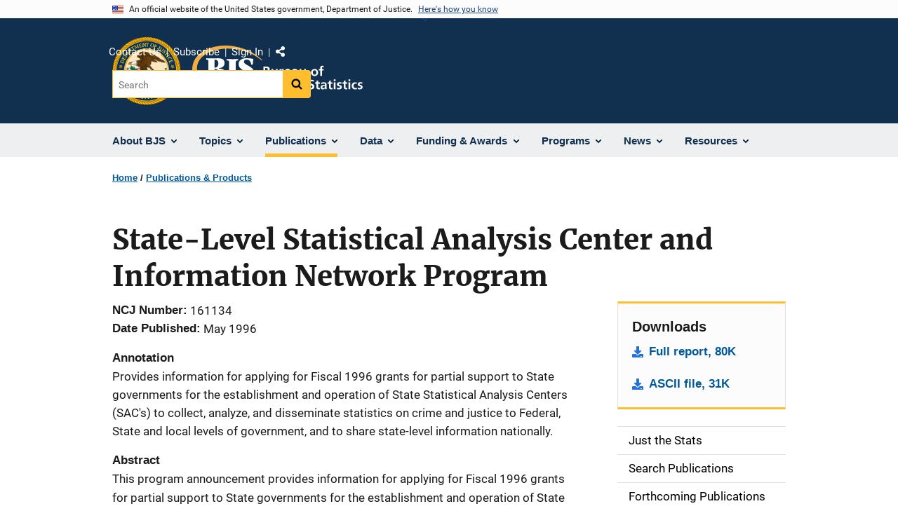

--- FILE ---
content_type: text/html; charset=UTF-8
request_url: https://bjs.ojp.gov/library/publications/state-level-statistical-analysis-center-and-information-network-program
body_size: 11360
content:
<!DOCTYPE html>
<html lang="en" dir="ltr" prefix="og: https://ogp.me/ns#">
  <head>
    <meta charset="utf-8" />
<link rel="preload" href="/themes/custom/ojp/assets/fonts/roboto/Roboto-Regular.woff2" as="font" type="font/woff2" crossorigin="" />
<link rel="preload" href="/themes/custom/ojp/assets/fonts/roboto/Roboto-Bold.woff2" as="font" type="font/woff2" crossorigin="" />
<link rel="preload" href="/themes/custom/ojp/assets/fonts/roboto/Roboto-Italic.woff2" as="font" type="font/woff2" crossorigin="" />
<link rel="preload" href="/themes/custom/ojp/assets/fonts/roboto/Roboto-BlackItalic.woff2" as="font" type="font/woff2" crossorigin="" />
<link rel="preload" href="/themes/custom/ojp/assets/fonts/merriweather/Latin-Merriweather-Regular.woff2" as="font" type="font/woff2" crossorigin="" />
<link rel="preload" href="/themes/custom/ojp/assets/fonts/merriweather/Latin-Merriweather-Bold.woff2" as="font" type="font/woff2" crossorigin="" />
<noscript><style>form.antibot * :not(.antibot-message) { display: none !important; }</style>
</noscript><meta name="description" content="Provides information for applying for Fiscal 1996 grants for partial support to State governments for the establishment and operation of State Statistical Analysis Centers (SAC&#039;s) to collect, analyze, and disseminate statistics on crime and justice to Federal, State and local levels of government, and to share state-level information nationally." />
<link rel="canonical" href="https://bjs.ojp.gov/library/publications/state-level-statistical-analysis-center-and-information-network-program" />
<meta property="og:site_name" content="Bureau of Justice Statistics" />
<meta property="og:url" content="https://bjs.ojp.gov/library/publications/state-level-statistical-analysis-center-and-information-network-program" />
<meta property="og:title" content="State-Level Statistical Analysis Center and Information Network Program" />
<meta property="og:description" content="Provides information for applying for Fiscal 1996 grants for partial support to State governments for the establishment and operation of State Statistical Analysis Centers (SAC&#039;s) to collect, analyze, and disseminate statistics on crime and justice to Federal, State and local levels of government, and to share state-level information nationally." />
<meta property="og:image" content="https://bjs.ojp.gov/sites/g/files/xyckuh236/files/images/2021-02/OGimage_0.png" />
<meta name="twitter:card" content="summary" />
<meta name="twitter:description" content="Provides information for applying for Fiscal 1996 grants for partial support to State governments for the establishment and operation of State Statistical Analysis Centers (SAC&#039;s) to collect, analyze, and disseminate statistics on crime and justice to Federal, State and local levels of government, and to share state-level information nationally." />
<meta name="twitter:title" content="State-Level Statistical Analysis Center and Information Network Program | Bureau of Justice Statistics" />
<meta name="twitter:image" content="https://bjs.ojp.gov/sites/g/files/xyckuh236/files/images/2021-02/OGimage_0.png" />
<meta name="google-site-verification" content="4PLVTsyCm3--uca8rMAYrsLAAEJtRBtpZWm-kh9pr0g" />
<meta name="Generator" content="Drupal 10 (https://www.drupal.org)" />
<meta name="MobileOptimized" content="width" />
<meta name="HandheldFriendly" content="true" />
<meta name="viewport" content="width=device-width, initial-scale=1.0" />
<link rel="icon" href="/themes/custom/ojp/assets/images/ojp/favicon.png" type="image/png" />
<link rel="alternate" hreflang="en" href="https://bjs.ojp.gov/library/publications/state-level-statistical-analysis-center-and-information-network-program" />

    <title>State-Level Statistical Analysis Center and Information Network Program | Bureau of Justice Statistics</title>
    <link rel="stylesheet" media="all" href="/sites/g/files/xyckuh236/files/css/css_mZ1PG2GFXSJcuFh_E97tYYVUigDzjPAWnS63cUl0cSE.css?delta=0&amp;language=en&amp;theme=ojp&amp;include=[base64]" />
<link rel="stylesheet" media="all" href="/sites/g/files/xyckuh236/files/css/css_Ypsu4XtyBw3Upe9o6rG_HMzoTCSoXJQpAzGGkPbX90U.css?delta=1&amp;language=en&amp;theme=ojp&amp;include=[base64]" />
<link rel="stylesheet" media="print" href="/sites/g/files/xyckuh236/files/css/css_zxEGTDXeP9ngdNso24-Bomoquys4mkHkVPDlu-SLlg8.css?delta=2&amp;language=en&amp;theme=ojp&amp;include=[base64]" />
<link rel="stylesheet" media="all" href="/sites/g/files/xyckuh236/files/css/css_WxPrfzr22oJ3AvWEOncId988GaFyWCaH30nh9c_UVyU.css?delta=3&amp;language=en&amp;theme=ojp&amp;include=[base64]" />

    
  </head>
  <body class="path-node page-node-type-publication">
        <a href="#main-content" class="visually-hidden focusable skip-link">
      Skip to main content
    </a>
    <noscript><iframe src="https://www.googletagmanager.com/ns.html?id=GTM-TPK5P7R"
                  height="0" width="0" style="display:none;visibility:hidden"></iframe></noscript>

      <div class="dialog-off-canvas-main-canvas" data-off-canvas-main-canvas>
      <section class="usa-banner" aria-label="Official government website">

    <div class="usa-accordion">
  <header class="usa-banner__header">
    <div class="usa-banner__inner">
      <div class="grid-col-auto">
        <img class="usa-banner__header-flag" src="/themes/custom/ojp/assets/images/us_flag_small.png" alt="U.S. flag">
      </div>
      <div class="grid-col-fill tablet:grid-col-auto">
        <p class="usa-banner__header-text">An official website of the United States government, Department of Justice.</p>
        <p class="usa-banner__header-action" aria-hidden="true">Here's how you know</p>
      </div>
      <button class="usa-accordion__button usa-banner__button"
              aria-expanded="false" aria-controls="gov-banner">
        <span class="usa-banner__button-text">Here's how you know</span>
      </button>
    </div>
  </header>
  <div class="usa-banner__content usa-accordion__content" id="gov-banner" hidden>
    <div class="grid-row grid-gap-lg">
      <div class="usa-banner__guidance tablet:grid-col-6">
        <img class="usa-banner__icon usa-media-block__img" src="/themes/custom/ojp/assets/images/icon-dot-gov.svg" role="img" alt="" aria-hidden="true">
        <div class="usa-media-block__body">
          <p>
            <strong>Official websites use .gov</strong>
            <br>
            A <strong>.gov</strong> website belongs to an official government organization in the United States.
          </p>
        </div>
      </div>
      <div class="usa-banner__guidance tablet:grid-col-6">
        <img class="usa-banner__icon usa-media-block__img" src="/themes/custom/ojp/assets/images/icon-https.svg" role="img" alt="" aria-hidden="true">
        <div class="usa-media-block__body">
          <p>
            <strong>Secure .gov websites use HTTPS</strong>
            <br>
            A <strong>lock</strong> (
            <span class="icon-lock"><svg xmlns="http://www.w3.org/2000/svg" width="52" height="64" viewBox="0 0 52 64" class="usa-banner__lock-image" role="img" aria-labelledby="banner-lock-title-default banner-lock-description-default" focusable="false"><title id="banner-lock-title-default">Lock</title><desc id="banner-lock-description-default">A locked padlock</desc><path fill="#000000" fill-rule="evenodd" d="M26 0c10.493 0 19 8.507 19 19v9h3a4 4 0 0 1 4 4v28a4 4 0 0 1-4 4H4a4 4 0 0 1-4-4V32a4 4 0 0 1 4-4h3v-9C7 8.507 15.507 0 26 0zm0 8c-5.979 0-10.843 4.77-10.996 10.712L15 19v9h22v-9c0-6.075-4.925-11-11-11z"/></svg></span>
            ) or <strong>https://</strong> means you’ve safely connected to the .gov website. Share sensitive information only on official, secure websites.          </p>
        </div>
      </div>
    </div>
  </div>
</div>


    
  </section>

  <header class="usa-header usa-header--extended" id="header">

    
      <div class="usa-navbar">
                <button class="usa-menu-btn usa-button">Menu</button>
                  <div class="region region-header">
    <div class="usa-logo" id="logo">
      <div class="ojp-seal">
      <a href="https://www.ojp.gov" accesskey="1" title="Office of Justice Programs" aria-label="Office of Justice Programs">
                <img src="/themes/custom/ojp/assets/images/ojp/OJP-seal.svg" alt="Office of Justice Programs seal" height="98" width="98" />
              </a>
    </div>
        <div class="ojp-office-logo">
      <a href="/" accesskey="2" title="Home" aria-label="Home">
        <img src="/themes/custom/ojp/assets/images/ojp/bjs-logo.svg?v=1" alt="Home" />
      </a>
    </div>
  </div>

  </div>

      </div>

      <div class="usa-overlay"></div>
        <nav class="usa-nav" aria-label="site navigation">
          <div class="usa-nav__inner">

            <button class="usa-nav__close">
              <img src="/themes/custom/ojp/assets/images/close-white.svg" alt="close" />
            </button>

            
            
                                              <div class="region region-primary-menu">
    


  
  
          <ul class="usa-nav__primary usa-accordion" aria-label="primary navigation">
    
          <li class="usa-nav__primary-item" >

                  <button class="usa-accordion__button usa-nav__link" aria-expanded="false" aria-controls="extended-nav-section-1">
            <span>About BJS</span>
          </button>
        
                    
  
          <ul id="extended-nav-section-1" class="usa-nav__submenu" hidden>

            <li class="usa-nav__submenu-item">
        <a href="/about">
          <span>About BJS</span>
        </a>
      </li>
      
    
          <li class="usa-nav__submenu-item">

        
                  <a href="/bjs-director" class="link">
            <span class="">The BJS Director</span>
          </a>
        
      </li>
          <li class="usa-nav__submenu-item">

        
                  <a href="/about/activities-programs" class="link">
            <span class="">Activities &amp; Programs</span>
          </a>
        
      </li>
          <li class="usa-nav__submenu-item">

        
                  <a href="/about/principles-and-practices" class="link">
            <span class="">Principles and Practices</span>
          </a>
        
      </li>
          <li class="usa-nav__submenu-item">

        
                  <a href="/bjs-strategic-plan-fy-2024-2029" class="link">
            <span class="">BJS Strategic Plan</span>
          </a>
        
      </li>
          <li class="usa-nav__submenu-item">

        
                  <a href="/reviews-bjs-programs" class="link">
            <span class="">Reviews of BJS Programs</span>
          </a>
        
      </li>
          <li class="usa-nav__submenu-item">

        
                  <a href="/about-bjs-website" class="link">
            <span class="">About the BJS Website</span>
          </a>
        
      </li>
          <li class="usa-nav__submenu-item">

        
                  <a href="/about/job-opportunities" class="link">
            <span class="">Job Opportunities</span>
          </a>
        
      </li>
        </ul>
  
        
      </li>
          <li class="usa-nav__primary-item" >

                  <button class="usa-accordion__button usa-nav__link" aria-expanded="false" aria-controls="extended-nav-section-2">
            <span>Topics</span>
          </button>
        
                    
  
          <ul id="extended-nav-section-2" class="usa-nav__submenu" hidden>

            <li class="usa-nav__submenu-item">
        <a href="/topics">
          <span>Topics</span>
        </a>
      </li>
      
    
          <li class="usa-nav__submenu-item">

        
                  <a href="/topics/corrections" class="link">
            <span class="">Corrections</span>
          </a>
        
      </li>
          <li class="usa-nav__submenu-item">

        
                  <a href="/topics/costs-crime" class="link">
            <span class="">Costs of Crime</span>
          </a>
        
      </li>
          <li class="usa-nav__submenu-item">

        
                  <a href="/topics/courts" class="link">
            <span class="">Courts</span>
          </a>
        
      </li>
          <li class="usa-nav__submenu-item">

        
                  <a href="/topics/crime" class="link">
            <span class="">Crime</span>
          </a>
        
      </li>
          <li class="usa-nav__submenu-item">

        
                  <a href="/topics/federal-justice-system" class="link">
            <span class="">Federal Justice System</span>
          </a>
        
      </li>
          <li class="usa-nav__submenu-item">

        
                  <a href="/topics/forensic-sciences" class="link">
            <span class="">Forensic Sciences</span>
          </a>
        
      </li>
          <li class="usa-nav__submenu-item">

        
                  <a href="/topics/law-enforcement" class="link">
            <span class="">Law Enforcement</span>
          </a>
        
      </li>
          <li class="usa-nav__submenu-item">

        
                  <a href="/topics/recidivism-and-reentry" class="link">
            <span class="">Recidivism and Reentry</span>
          </a>
        
      </li>
          <li class="usa-nav__submenu-item">

        
                  <a href="/topics/tribal-crime-and-justice" class="link">
            <span class="">Tribal Crime and Justice</span>
          </a>
        
      </li>
          <li class="usa-nav__submenu-item">

        
                  <a href="/topics/victims" class="link">
            <span class="">Victims of Crime</span>
          </a>
        
      </li>
        </ul>
  
        
      </li>
          <li class="usa-nav__primary-item" >

                  <button class="usa-accordion__button usa-nav__link usa-current" aria-expanded="false" aria-controls="extended-nav-section-3">
            <span>Publications</span>
          </button>
        
                    
  
          <ul id="extended-nav-section-3" class="usa-nav__submenu" hidden>

            <li class="usa-nav__submenu-item">
        <a href="/library">
          <span>Publications</span>
        </a>
      </li>
      
    
          <li class="usa-nav__submenu-item">

        
                  <a href="https://bjs.ojp.gov/library/publications/list?series_filter=Just%20the%20Stats" class="link">
            <span class="">Just the Stats</span>
          </a>
        
      </li>
          <li class="usa-nav__submenu-item">

        
                  <a href="/library/publications/list" class="link">
            <span class="">Search Publications</span>
          </a>
        
      </li>
          <li class="usa-nav__submenu-item">

        
                  <a href="/library/publications/forthcoming" class="link">
            <span class="">Forthcoming Publications</span>
          </a>
        
      </li>
          <li class="usa-nav__submenu-item">

        
                  <a href="/library/publications/list/research" class="link">
            <span class="">Research and BJS-Funded Reports</span>
          </a>
        
      </li>
          <li class="usa-nav__submenu-item">

        
                  <a href="/library/publications/data-corrections" class="link">
            <span class="">Errata | Corrections</span>
          </a>
        
      </li>
        </ul>
  
        
      </li>
          <li class="usa-nav__primary-item" >

                  <button class="usa-accordion__button usa-nav__link" aria-expanded="false" aria-controls="extended-nav-section-4">
            <span>Data</span>
          </button>
        
                    
  
          <ul id="extended-nav-section-4" class="usa-nav__submenu" hidden>

            <li class="usa-nav__submenu-item">
        <a href="/data">
          <span>Data</span>
        </a>
      </li>
      
    
          <li class="usa-nav__submenu-item">

        
                  <a href="/bjs-statistical-coverage-crime-and-justice-process" class="link">
            <span class="">Statistical Coverage of Crime and the Justice Process</span>
          </a>
        
      </li>
          <li class="usa-nav__submenu-item">

        
                  <a href="/data-collections/search" class="link">
            <span class="">Search Data Collections</span>
          </a>
        
      </li>
          <li class="usa-nav__submenu-item">

        
                  <a href="/data/data-analysis-tools" class="link">
            <span class="">Data Analysis Tools</span>
          </a>
        
      </li>
          <li class="usa-nav__submenu-item">

        
                  <a href="/data/national-archive-criminal-justice-data" class="link">
            <span class="">National Archive of Criminal Justice Data</span>
          </a>
        
      </li>
          <li class="usa-nav__submenu-item">

        
                  <a href="/data/data-collection-process" class="link">
            <span class="">Data Collection Process</span>
          </a>
        
      </li>
          <li class="usa-nav__submenu-item">

        
                  <a href="/standard-application-process" class="link">
            <span class="">The Standard Application Process</span>
          </a>
        
      </li>
          <li class="usa-nav__submenu-item">

        
                  <a href="/data/topic" class="link">
            <span class="">Data by Topic</span>
          </a>
        
      </li>
        </ul>
  
        
      </li>
          <li class="usa-nav__primary-item" >

                  <button class="usa-accordion__button usa-nav__link" aria-expanded="false" aria-controls="extended-nav-section-5">
            <span>Funding &amp; Awards</span>
          </button>
        
                    
  
          <ul id="extended-nav-section-5" class="usa-nav__submenu" hidden>

            <li class="usa-nav__submenu-item">
        <a href="/funding">
          <span>Funding &amp; Awards</span>
        </a>
      </li>
      
    
          <li class="usa-nav__submenu-item">

        
                  <a href="/apply-become-bjs-peer-reviewer" class="link">
            <span class="">Apply to Become a BJS Peer Reviewer</span>
          </a>
        
      </li>
          <li class="usa-nav__submenu-item">

        
                  <a href="/funding/current" class="link">
            <span class="">Current Funding Opportunities</span>
          </a>
        
      </li>
          <li class="usa-nav__submenu-item">

        
                  <a href="/funding/expired" class="link">
            <span class="">Expired  Funding</span>
          </a>
        
      </li>
          <li class="usa-nav__submenu-item">

        
                  <a href="/funding/awards/list" class="link">
            <span class="">Awards: Listing of Funded Projects</span>
          </a>
        
      </li>
          <li class="usa-nav__submenu-item">

        
                  <a href="/funding/human-subjects-and-confidentiality-requirements" class="link">
            <span class="">Human Subjects and Confidentiality Requirements</span>
          </a>
        
      </li>
          <li class="usa-nav__submenu-item">

        
                  <a href="/funding/guidance-applicants-and-awardees" class="link">
            <span class="">Guidance for Applicants and Award Recipients</span>
          </a>
        
      </li>
          <li class="usa-nav__submenu-item">

        
                  <a href="/technology-and-publishing-requirements-bjs-contractors-and-grantees" class="link">
            <span class="">Technology and Publishing Requirements</span>
          </a>
        
      </li>
        </ul>
  
        
      </li>
          <li class="usa-nav__primary-item" >

                  <button class="usa-accordion__button usa-nav__link" aria-expanded="false" aria-controls="extended-nav-section-6">
            <span>Programs</span>
          </button>
        
                    
  
          <ul id="extended-nav-section-6" class="usa-nav__submenu" hidden>

            <li class="usa-nav__submenu-item">
        <a href="/programs">
          <span>Programs</span>
        </a>
      </li>
      
    
          <li class="usa-nav__submenu-item">

        
                  <a href="/programs/dicra" class="link">
            <span class="">Death in Custody Reporting Act</span>
          </a>
        
      </li>
          <li class="usa-nav__submenu-item">

        
                  <a href="/programs/federal-justice-statistics-program" class="link">
            <span class="">Federal Justice Statistics Program</span>
          </a>
        
      </li>
          <li class="usa-nav__submenu-item">

        
                  <a href="/programs/lecs" class="link">
            <span class="">Law Enforcement Core Statistics (LECS)</span>
          </a>
        
      </li>
          <li class="usa-nav__submenu-item">

        
                  <a href="/programs/ncrp" class="link">
            <span class="">National Corrections Reporting Program</span>
          </a>
        
      </li>
          <li class="usa-nav__submenu-item">

        
                  <a href="/programs/ncvs" class="link">
            <span class="">National Crime Victimization Survey</span>
          </a>
        
      </li>
          <li class="usa-nav__submenu-item">

        
                  <a href="/programs/national-criminal-history-improvement-program" class="link">
            <span class="">National Criminal History Improvement Program</span>
          </a>
        
      </li>
          <li class="usa-nav__submenu-item">

        
                  <a href="/national-criminal-history-improvement-program-supplemental-funding-under-bipartisan-safer" class="link">
            <span class="">NCHIP Supplemental Funding Bipartisan Safer Communities Act</span>
          </a>
        
      </li>
          <li class="usa-nav__submenu-item">

        
                  <a href="/national-incident-based-reporting-system-nibrs" class="link">
            <span class="">National Incident-Based Reporting System (NIBRS)</span>
          </a>
        
      </li>
          <li class="usa-nav__submenu-item">

        
                  <a href="/programs/national-prisoner-statistics" class="link">
            <span class="">National Prisoner Statistics Program</span>
          </a>
        
      </li>
          <li class="usa-nav__submenu-item">

        
                  <a href="/programs/NPRSP" class="link">
            <span class="">National Prison Rape Statistics Program</span>
          </a>
        
      </li>
          <li class="usa-nav__submenu-item">

        
                  <a href="/programs/nics-improvement-amendments-act" class="link">
            <span class="">NICS Act Record Improvement Program</span>
          </a>
        
      </li>
          <li class="usa-nav__submenu-item">

        
                  <a href="/programs/nscs" class="link">
            <span class="">National Survey of Crime and Safety (NSCS)</span>
          </a>
        
      </li>
          <li class="usa-nav__submenu-item">

        
                  <a href="/programs/state-justice-statistics-program" class="link">
            <span class="">State Justice Statistics Program</span>
          </a>
        
      </li>
          <li class="usa-nav__submenu-item">

        
                  <a href="/programs/vssrp" class="link">
            <span class="">Victim Services Statistical Research Program</span>
          </a>
        
      </li>
          <li class="usa-nav__submenu-item">

        
                  <a href="/recidivism-program" class="link">
            <span class="">National Recidivism and Reentry Data Program</span>
          </a>
        
      </li>
        </ul>
  
        
      </li>
          <li class="usa-nav__primary-item" >

                  <button class="usa-accordion__button usa-nav__link" aria-expanded="false" aria-controls="extended-nav-section-7">
            <span>News</span>
          </button>
        
                    
  
          <ul id="extended-nav-section-7" class="usa-nav__submenu" hidden>

            <li class="usa-nav__submenu-item">
        <a href="/news">
          <span>News</span>
        </a>
      </li>
      
    
          <li class="usa-nav__submenu-item">

        
                  <a href="/subscribe" class="link">
            <span class="">JUSTSTATS</span>
          </a>
        
      </li>
          <li class="usa-nav__submenu-item">

        
                  <a href="/press-releases" class="link">
            <span class="">Press Releases</span>
          </a>
        
      </li>
          <li class="usa-nav__submenu-item">

        
                  <a href="/announcements" class="link">
            <span class="">Announcements</span>
          </a>
        
      </li>
          <li class="usa-nav__submenu-item">

        
                  <a href="/featured" class="link">
            <span class="">Featured Content</span>
          </a>
        
      </li>
          <li class="usa-nav__submenu-item">

        
                  <a href="https://bjs.ojp.gov/library/publications/list?series_filter=Just%20the%20Stats" class="link">
            <span class="">Just the Stats</span>
          </a>
        
      </li>
          <li class="usa-nav__submenu-item">

        
                  <a href="/events" class="link">
            <span class="">Events</span>
          </a>
        
      </li>
          <li class="usa-nav__submenu-item">

        
                  <a href="/events/on-demand" class="link">
            <span class="">On-Demand Events</span>
          </a>
        
      </li>
          <li class="usa-nav__submenu-item">

        
                  <a href="/blogs" class="link">
            <span class="">BJS Blogs</span>
          </a>
        
      </li>
        </ul>
  
        
      </li>
          <li class="usa-nav__primary-item" >

                  <button class="usa-accordion__button usa-nav__link" aria-expanded="false" aria-controls="extended-nav-section-8">
            <span>Resources</span>
          </button>
        
                    
  
          <ul id="extended-nav-section-8" class="usa-nav__submenu" hidden>

            <li class="usa-nav__submenu-item">
        <a href="/resources">
          <span>Resources</span>
        </a>
      </li>
      
    
          <li class="usa-nav__submenu-item">

        
                  <a href="/frequently-asked-questions" class="link">
            <span class="">FAQs</span>
          </a>
        
      </li>
          <li class="usa-nav__submenu-item">

        
                  <a href="/glossary" class="link">
            <span class="">Glossary</span>
          </a>
        
      </li>
          <li class="usa-nav__submenu-item">

        
                  <a href="/related-links" class="link">
            <span class="">Related Links</span>
          </a>
        
      </li>
          <li class="usa-nav__submenu-item">

        
                  <a href="/library/multimedia/list" class="link">
            <span class="">Multimedia</span>
          </a>
        
      </li>
          <li class="usa-nav__submenu-item">

        
                  <a href="/month-review" class="link">
            <span class="">Month in Review</span>
          </a>
        
      </li>
        </ul>
  
        
      </li>
        </ul>
  



  </div>

                            
                              <div class="default">
                    <div class="region region-secondary-menu">
    <div class="usa-nav__secondary">
      <ul class="usa-nav__secondary-links">

          <li class="usa-nav__secondary-item">
        <a href="/contact-us">
          Contact Us
        </a>
      </li>
          <li class="usa-nav__secondary-item">
        <a href="/subscribe">
          Subscribe
        </a>
      </li>
          <li class="usa-nav__secondary-item">
        <a href="/saml_login">
          Sign In
        </a>
      </li>
                  <li class="usa-nav__secondary-item">
        <div class="doj-sharing">
  <button id="doj-sharing-toggle" class="doj-sharing__toggle" tabindex="0" title="Choose a social sharing platform" aria-haspopup="true" aria-controls="doj-sharing-links" aria-expanded="false">Share</button>
<ul id="doj-sharing-links" class="doj-sharing__list" tabindex="0" aria-label="Choose a social sharing platform"><li><a href="https://www.facebook.com/sharer/sharer.php?u=https%3A//bjs.ojp.gov/library/publications/state-level-statistical-analysis-center-and-information-network-program" title="Share on Facebook" data-event-label="Share on Facebook" target="_blank">Facebook</a></li><li><a href="https://twitter.com/intent/tweet?url=https%3A//bjs.ojp.gov/library/publications/state-level-statistical-analysis-center-and-information-network-program&amp;text=State-Level%20Statistical%20Analysis%20Center%20and%20Information%20Network%20Program" title="Share on X" data-event-label="Share on X" target="_blank">X</a></li><li><a href="https://www.linkedin.com/shareArticle?mini=true&amp;url=https%3A//bjs.ojp.gov/library/publications/state-level-statistical-analysis-center-and-information-network-program&amp;title=State-Level%20Statistical%20Analysis%20Center%20and%20Information%20Network%20Program" title="Share on LinkedIn" data-event-label="Share on LinkedIn" target="_blank">LinkedIn</a></li><li><a href="https://reddit.com/submit?url=https%3A//bjs.ojp.gov/library/publications/state-level-statistical-analysis-center-and-information-network-program&amp;title=State-Level%20Statistical%20Analysis%20Center%20and%20Information%20Network%20Program" title="Share on Reddit" data-event-label="Share on Reddit" target="_blank">Reddit</a></li><li><a href="https://pinterest.com/pin/create/button?url=https%3A//bjs.ojp.gov/library/publications/state-level-statistical-analysis-center-and-information-network-program&amp;media=https%3A//bjs.ojp.gov/sites/g/files/xyckuh236/files/images/2021-02/OGimage_0.png&amp;description=State-Level%20Statistical%20Analysis%20Center%20and%20Information%20Network%20Program" title="Share on Pinterest" data-event-label="Share on Pinterest" target="_blank">Pinterest</a></li><li><a href="/cdn-cgi/l/email-protection#[base64]" title="Share on Email" data-event-label="Share on Email">Email</a></li></ul>
</div>
      </li>
        </ul>
  
</div>

<div id="block-ojp-searchblock" data-block-plugin-id="ojp_search_block" class="block block-ojp-search block-ojp-search-block">
  
    
      
<div class="usa-search usa-search--small">
  <div role="search">
    
<div data-gname="ojp-search" data-queryParameterName="keys" class="gcse-searchbox-only" data-resultsUrl="/search/results">
  
</div>

  </div>
</div>
  </div>

  </div>

                </div>
              
            
          </div>
        </nav>

      
  </header>

  <div class="grid-container">
    <div class="grid-col-fill">
        <div class="region region-breadcrumb">
    <div id="block-ojp-breadcrumbs" data-block-plugin-id="system_breadcrumb_block" class="block block-system block-system-breadcrumb-block">
  
    
       <nav id="system-breadcrumb" aria-label="breadcrumb">
        <ol class="add-list-reset uswds-breadcrumbs uswds-horizontal-list">
                            <li>
                                            <a href="/">Home</a>
                                    </li>
                            <li>
                                            <a href="/library">Publications &amp; Products</a>
                                    </li>
                    </ol>
    </nav>

  </div>

  </div>

    </div>
  </div>


<div class="usa-section uswds-middle-section " aria-label="primary content">
  <div class="grid-container ">
    <div class="grid-col-fill">
        <div class="region region-highlighted">
    <div data-drupal-messages-fallback class="hidden"></div>

  </div>


      
    </div>
  </div>

  
  
  <main class="uswds-main-content-wrapper grid-container ">
    <a id="main-content" tabindex="-1"></a>
    <div class = "grid-row grid-gap-2">

      <div class="region-content tablet:grid-col-12">
          <div class="region region-content">
    <div id="block-ojp-page-title" data-block-plugin-id="page_title_block" class="block block-core block-page-title-block">
  
    
      
  <h1 class="uswds-page-title page-title">State-Level Statistical Analysis Center and Information Network Program</h1>


  </div>
<div id="block-ojp-content" data-block-plugin-id="system_main_block" class="block block-system block-system-main-block">
  
    
      

<article>

  
    

  
  <div>

    
      
  <div class="layout layout--twocol-section layout--twocol-section--75-25 layout--node-publication">
                    <div  class="layout__region layout__region--first">
        <div data-block-plugin-id="field_block:node:publication:field_content_advisory" class="block--field-content-advisory block block-layout-builder block-field-blocknodepublicationfield-content-advisory">
  
    
      
                  

  </div>
<div data-block-plugin-id="extra_field_block:node:publication:field_content_archival_notice" class="block--field-content-archival-notice block block-layout-builder block-extra-field-blocknodepublicationfield-content-archival-notice">
  
    
      
  </div>
<div data-block-plugin-id="field_block:node:publication:field_ncj_number" class="block--field-ncj-number block block-layout-builder block-field-blocknodepublicationfield-ncj-number">
  
    
      
  <div class="field field--name-field-ncj-number field--type-integer field--label-inline clearfix">
    <div class="field__label">NCJ Number</div>
              <div class="field__item">161134</div>
          </div>

  </div>
<div data-block-plugin-id="extra_field_block:node:publication:journal_information" class="block--journal-information block block-layout-builder block-extra-field-blocknodepublicationjournal-information">
  
    
      
  </div>
<div data-block-plugin-id="extra_field_block:node:publication:date_published" class="block--date-published block block-layout-builder block-extra-field-blocknodepublicationdate-published">
  
    
      
<div class="field field--extra-field field--name-date-published field--label-inline clearfix">
  <div class="field__label">Date Published</div>

<div class="field__item">
  May 1996
</div>

</div>

  </div>
<div data-block-plugin-id="field_block:node:publication:field_annotation" class="block--field-annotation block block-layout-builder block-field-blocknodepublicationfield-annotation">
  
    
      
  <div class="use-float-friendly-lists clearfix text-formatted field field--name-field-annotation field--type-text-long field--label-above">
    <div class="field__label">Annotation</div>
              <div class="field__item">Provides information for applying for Fiscal 1996 grants for partial support to State governments for the establishment and operation of State Statistical Analysis Centers (SAC's) to collect, analyze, and disseminate statistics on crime and justice to Federal, State and local levels of government, and to share state-level information nationally.</div>
          </div>

  </div>
<div data-block-plugin-id="field_block:node:publication:field_abstract" class="block--field-abstract block block-layout-builder block-field-blocknodepublicationfield-abstract">
  
    
      
  <div class="use-float-friendly-lists clearfix text-formatted field field--name-field-abstract field--type-text-long field--label-above">
    <div class="field__label">Abstract</div>
              <div class="field__item"><p>This program announcement provides information for applying for Fiscal 1996 grants for partial support to State governments for the establishment and operation of State Statistical Analysis Centers (SACs) to collect, analyze, and disseminate statistics on crime and justice to Federal, State and local levels of government, and to share state-level information nationally. The state-designated SAC is eligible to receive annually a cooperative agreement of up to $50,000 to carry out tasks that meet the goals and objectives of the SAC program.</p></div>
          </div>

  </div>
      
  
          <div data-block-plugin-id="entity_view:node" class="block-entity-viewnode-additional-details block block-ctools block-entity-viewnode usa-accordion" aria-label="accordion-group">
      
      
    
              
      
<h2 class="usa-accordion__heading">
  <button class="usa-accordion__button"
    aria-expanded="true"
    aria-controls="additional-details-0"
    type="button">
  Additional Details
  </button>
</h2>
<div id="additional-details-0" class="usa-accordion__content ui-widget-content" hidden>
  

  
  
        
  <div class="field field--name-field-publication-type-term field--type-entity-reference field--label-inline clearfix grid-row">
  <div class="field__label tablet:grid-col-3">Publication Type</div>
        <div class="field__items tablet:grid-col-9">
                              <div class="field__item">Publication</div>
                        </div>
      </div>


</div>

          </div>
    
  
  
<div data-block-plugin-id="modification_notes" class="block block-ojp-core block-modification-notes modification-notes">
  <div class="modification-notes__divider"></div>
  
  
    <div class="modification-notes__note_date modification-notes__note_created">Date Published: May 1, 1996</div>
</div>

      </div>
    
          <div  class="layout__region layout__region--second">
        


  
<div     data-block-plugin-id="publication_downloads"
      class="block block-ojp-publication block-publication-downloads cta"
  >
    <div>
    
          <h3  class="cta__headline">Downloads</h3>
        
                      <div class="cta__callout">
        <ul class="cta__items-list">
                                <li class="cta__item">
          <a href="/redirect-legacy/content/pub/pdf/SLSACI96.PDF" title="Full report, 80K">
            Full report, 80K
          </a>
        </li>
              <li class="cta__item">
          <a href="/redirect-legacy/content/pub/ascii/SLSACI96.TXT" title="ASCII file, 31K">
            ASCII file, 31K
          </a>
        </li>
          </ul>
  </div>
            </div>
</div>

<nav aria-labelledby="-menu" data-block-plugin-id="menu_block:main" class="block block-menu navigation menu--main">
            
  <h2 class="visually-hidden" id="-menu">Side navigation</h2>
  

        

  
  
              <ul class="usa-sidenav">
    
    
      
            
            
            
      <li class="usa-sidenav__item usa-sidenav__item--level-0">
        
        <a href="https://bjs.ojp.gov/library/publications/list?series_filter=Just%20the%20Stats">
          <span>Just the Stats</span>
        </a>

                
      </li>
    
      
            
            
            
      <li class="usa-sidenav__item usa-sidenav__item--level-0">
        
        <a href="/library/publications/list">
          <span>Search Publications</span>
        </a>

                
      </li>
    
      
            
            
            
      <li class="usa-sidenav__item usa-sidenav__item--level-0">
        
        <a href="/library/publications/forthcoming">
          <span>Forthcoming Publications</span>
        </a>

                
      </li>
    
      
            
            
            
      <li class="usa-sidenav__item usa-sidenav__item--level-0">
        
        <a href="/library/publications/list/research">
          <span>Research and BJS-Funded Reports</span>
        </a>

                
      </li>
    
      
            
            
            
      <li class="usa-sidenav__item usa-sidenav__item--level-0">
        
        <a href="/library/publications/data-corrections">
          <span>Errata | Corrections</span>
        </a>

                
      </li>
        </ul>
  


  </nav>



  
<div     data-block-plugin-id="ojp_taxonomy_content_popular_topics"
      class="block block-ojp-taxonomy block-ojp-taxonomy-content-popular-topics cta"
  >
    <div>
    
          <h3  class="cta__headline">Related Topics</h3>
        
                <a class="ojp-tag" href="/taxonomy/term/statistical-analysis-centers-sac" aria-label="Tags: Statistical Analysis Centers (SAC)">Statistical Analysis Centers (SAC)</a>
        <a class="ojp-tag" href="/taxonomy/term/state-governments" aria-label="Tags: State governments">State governments</a>
        <a class="ojp-tag" href="/taxonomy/term/cooperative-agreements" aria-label="Tags: Cooperative agreements">Cooperative agreements</a>
        <a class="ojp-tag" href="/taxonomy/term/crime-statistics" aria-label="Tags: Crime statistics">Crime statistics</a>
        <a class="ojp-tag" href="/taxonomy/term/local-government" aria-label="Tags: Local government">Local government</a>
  
          </div>
</div>



  
<div     data-block-plugin-id="similar_content"
      class="block block-ojp-taxonomy block-similar-content cta-horizontal cta"
  >
    <div>
    
          <h3  class="cta__headline">Similar Publications</h3>
        
                      <div class="cta__callout">
        <ul class="cta__items-list">
                                <li class="cta__item">
          <a href="/library/publications/justice-expenditure-and-employment-extracts-2015-final" title="Justice Expenditure And Employment Extracts, 2015 - Final">
            Justice Expenditure And Employment Extracts, 2015 - Final
          </a>
        </li>
              <li class="cta__item">
          <a href="/library/publications/tribal-crime-data-collection-activities-2015" title="Tribal Crime Data Collection Activities, 2015">
            Tribal Crime Data Collection Activities, 2015
          </a>
        </li>
              <li class="cta__item">
          <a href="/library/publications/justice-expenditure-and-employment-extracts-2012-preliminary" title="Justice Expenditure and Employment Extracts, 2012 - Preliminary">
            Justice Expenditure and Employment Extracts, 2012 - Preliminary
          </a>
        </li>
          </ul>
  </div>
            </div>
</div>


      </div>
      
      </div>


  </div>

</article>

  </div>

  </div>

      </div>

      

      
    </div>
  </main>
</div>

<footer class="usa-footer usa-footer--big">
  <div class="grid-container usa-footer-return-to-top">
    <a id="return-to-top" class="hide" href="#">Top</a>
  </div>

      <div class="usa-footer__primary-section">
      <div class="grid-container footer__wrapper">
        <div class="usa-footer-primary__top padding-bottom-5">
                      <h3 class="usa-footer__agency-heading tablet:display-inline-block">Bureau of Justice Statistics</h3>
                  </div>

        
        
                        <nav class="usa-footer-nav mobile-lg:grid-col-12" aria-label="footer navigation">

                        <div class="region region-footer-menu">
    

    
                <div class="grid-row grid-gap">
        
                  
    
                  <div class="mobile-lg:grid-col-6 desktop:grid-col-3">
        <section aria-labelledby="section-about-bjs" class="usa-footer__primary-content usa-footer__primary-content--collapsible display-block">
          <h4 id="section-about-bjs" class="usa-footer__primary-link">About BJS</h4>
                    <ul class="add-list-reset usa-list--unstyled">
                
        
                  
    
                  <li class="usa-footer__secondary-link">
        <a href="/about">About BJS</a>
      </li>
      
    
                  <li class="usa-footer__secondary-link">
        <a href="/about/activities-programs">Statistical Programs</a>
      </li>
      
    
                  <li class="usa-footer__secondary-link">
        <a href="/about-bjs-website">About BJS Website</a>
      </li>
      
    
                  <li class="usa-footer__secondary-link">
        <a href="/contact-us">Contact Us</a>
      </li>
      
    
        
  
          </ul>
                  </section>
      </div>
      
    
                  <div class="mobile-lg:grid-col-6 desktop:grid-col-3">
        <section aria-labelledby="section-data-integrity" class="usa-footer__primary-content usa-footer__primary-content--collapsible display-block">
          <h4 id="section-data-integrity" class="usa-footer__primary-link">Data Integrity</h4>
                    <ul class="add-list-reset usa-list--unstyled">
                
        
                  
    
                  <li class="usa-footer__secondary-link">
        <a href="https://bjs.ojp.gov/sites/g/files/xyckuh236/files/media/document/bjs_data_protection_guidelines.pdf">BJS Data Protection Guidelines</a>
      </li>
      
    
                  <li class="usa-footer__secondary-link">
        <a href="https://bjs.ojp.gov/bjs-data-quality-guidelines">BJS Data Quality Guidelines</a>
      </li>
      
    
                  <li class="usa-footer__secondary-link">
        <a href="https://bjs.ojp.gov/about/principles-and-practices">BJS Statistical Principles and Practices</a>
      </li>
      
    
                  <li class="usa-footer__secondary-link">
        <a href="https://bjs.ojp.gov/sites/g/files/xyckuh236/files/media/document/scientificintegrity.pdf">Scientific Integrity Statement</a>
      </li>
      
    
                  <li class="usa-footer__secondary-link">
        <a href="https://bjs.ojp.gov/document/BJSdatareleasepolicy.pdf">BJS Data Release Policy</a>
      </li>
      
    
        
  
          </ul>
                  </section>
      </div>
      
    
                  <div class="mobile-lg:grid-col-6 desktop:grid-col-3">
        <section aria-labelledby="section-partners" class="usa-footer__primary-content usa-footer__primary-content--collapsible display-block">
          <h4 id="section-partners" class="usa-footer__primary-link">Partners</h4>
                    <ul class="add-list-reset usa-list--unstyled">
                
        
                  
    
                  <li class="usa-footer__secondary-link">
        <a href="https://www.icpsr.umich.edu/sites/nacjd/home">National Archive of Criminal Justice Data</a>
      </li>
      
    
                  <li class="usa-footer__secondary-link">
        <a href="https://www.ojp.gov/ncjrs/new-ojp-resources">National Criminal Justice Reference Service</a>
      </li>
      
    
                  <li class="usa-footer__secondary-link">
        <a href="https://www.fbi.gov/">Federal Bureau of Investigation</a>
      </li>
      
    
        
  
          </ul>
                  </section>
      </div>
      
    
                  <div class="mobile-lg:grid-col-6 desktop:grid-col-3">
        <section aria-labelledby="section-resources" class="usa-footer__primary-content usa-footer__primary-content--collapsible display-block">
          <h4 id="section-resources" class="usa-footer__primary-link">Resources</h4>
                    <ul class="add-list-reset usa-list--unstyled">
                
        
                  
    
                  <li class="usa-footer__secondary-link">
        <a href="/frequently-asked-questions">FAQs</a>
      </li>
      
    
                  <li class="usa-footer__secondary-link">
        <a href="/glossary">Glossary</a>
      </li>
      
    
                  <li class="usa-footer__secondary-link">
        <a href="/related-links">Related Links</a>
      </li>
      
    
                  <li class="usa-footer__secondary-link">
        <a href="/subscribe">Subscribe</a>
      </li>
      
    
                  <li class="usa-footer__secondary-link">
        <a href="https://www.ojp.gov/program/civil-rights-office/filing-civil-rights-complaint">File a Civil Rights Complaint</a>
      </li>
      
    
        
  
          </ul>
                  </section>
      </div>
      
    
                </div>
        
  



  </div>

          
        </nav>

        <div class="footer__social">
                      <a class="usa-link-facebook margin-right-2" href="https://www.facebook.com/BJSgov/">
              <span class="usa-sr-only">Facebook</span><span class="f">&nbsp;</span>
            </a>
          
                      <a class="usa-link-twitter margin-right-2" href="https://twitter.com/BJSgov">
              <span class="usa-sr-only">X</span><span class="t">&nbsp;</span>
            </a>
          
                      <a class="usa-link-youtube" href="https://www.youtube.com/channel/UC4sChTMpog0vHNL1HvkTKzQ">
              <span class="usa-sr-only">YouTube</span>
              <span class="yt"> </span>
            </a>
          
                  </div>

      </div>
    </div>
  

      <div class="usa-footer__secondary-section">

              <div class="grid-container">
          <div class="grid-row usa-footer__logos-container ">
                                              <div class="usa-footer-logo usa-width-one-half  desktop:grid-col-6 desktop:border-right border-base-dark">

                            <a href="https://www.ojp.gov">
                                                <img class="" src="/themes/custom/ojp/assets/images/ojp/ojp-full.svg" alt="U.S. Department of Justice, Office of Justice Programs Logo">
                                            </a>
                          </div>
          
                                            <div class="desktop:grid-col-6">
              <div class="usa-footer__partner-logos 1">
                <div class="grid-row">
                  <div class="grid-col-4 flex-align-center usa-footer__partner-logo margin-bottom-3">
                    <a href="https://bja.ojp.gov" aria-label="Bureau of Justice Administration">
                      <img src="/themes/custom/ojp/assets/images/ojp/bja.svg" alt="Bureau of Justice Administration Logo" />
                    </a>
                  </div>
                  <div class="grid-col-4 flex-align-center usa-footer__partner-logo margin-bottom-3">
                    <a href="https://bjs.ojp.gov" aria-label="Bureau of Justice Statistics">
                      <img src="/themes/custom/ojp/assets/images/ojp/bjs.svg" alt="Bureau of Justice Statistics Logo" />
                    </a>
                  </div>
                  <div class="grid-col-4 flex-align-center usa-footer__partner-logo margin-bottom-3">
                    <a href=" https://nij.ojp.gov" aria-label="National Institute of Justice">
                      <img src="/themes/custom/ojp/assets/images/ojp/nij.svg" alt="National Institute of Justice Logo" />
                    </a>
                  </div>
                  <div class="grid-col-4 flex-align-center usa-footer__partner-logo">
                    <a href="https://ojjdp.ojp.gov" aria-label="Office of Juvenile Justice and Delinquency Prevention">
                      <img src="/themes/custom/ojp/assets/images/ojp/ojjdp.svg" alt="Office of Juvenile Justice and Delinquency Prevention Logo" />
                    </a>
                  </div>
                  <div class="grid-col-4 flex-align-center usa-footer__partner-logo">
                    <a href="https://ovc.ojp.gov" aria-label="Office for Victims of Crime">
                      <img src="/themes/custom/ojp/assets/images/ojp/ovc.svg" alt="Office for Victims of Crime Logo" />
                    </a>
                  </div>
                  <div class="grid-col-4 flex-align-center usa-footer__partner-logo">
                    <a href="https://smart.ojp.gov" aria-label="Office of Sex Offender Sentencing, Monitoring, Apprehending, Registering, and Tracking">
                      <img src="/themes/custom/ojp/assets/images/ojp/smart.svg" alt="Office of Sex Offender Sentencing, Monitoring, Apprehending, Registering, and Tracking Logo" />
                    </a>
                  </div>
                </div>
              </div>
            </div>

                    </div>

                      <div class="usa-footer-contact-links usa-width-one-half">

              <address>

                                  <p class="usa-footer-contact-heading">999 N. Capitol St., NE, Washington, DC  20531</p>
                
                
                
              </address>
            </div>
          
        </div>
      
              <div class="wide-nav">
          <nav aria-labelledby="block-bja-secondaryfooterlinkmenu-menu" id="block-bja-secondaryfooterlinkmenu" class="navigation menu--secondary-footer-link-menu">
            <h2 class="visually-hidden" id="block-bja-secondaryfooterlinkmenu-menu">Secondary Footer link menu</h2>
            <ul class="menu">
              <li class="menu-item">
                <a href="https://www.justice.gov/accessibility/accessibility-statement">Accessibility</a>
              </li>
              <li class="menu-item">
                <a href="https://www.justice.gov/open/plain-writing-act">Plain Language</a>
              </li>
              <li class="menu-item">
                <a href="https://www.justice.gov/doj/privacy-policy">Privacy Policy</a>
              </li>
              <li class="menu-item">
                <a href="https://www.justice.gov/legalpolicies">Legal Policies and Disclaimer</a>
              </li>
              <li class="menu-item">
                <a href="https://www.justice.gov/jmd/eeo-program-status-report">No FEAR Act</a>
              </li>
              <li class="menu-item">
                <a href="https://www.ojp.gov/program/freedom-information-act/foia-overview">Freedom of Information Act</a>
              </li>
              <li class="menu-item">
                <a href="https://www.usa.gov/">USA.gov</a>
              </li>
              <li class="menu-item">
                <a href="https://www.justice.gov/">Justice.gov</a>
              </li>
            </ul>
          </nav>
        </div>
                </div>
  
</footer>

  </div>

    
    <script data-cfasync="false" src="/cdn-cgi/scripts/5c5dd728/cloudflare-static/email-decode.min.js"></script><script type="application/json" data-drupal-selector="drupal-settings-json">{"path":{"baseUrl":"\/","pathPrefix":"","currentPath":"node\/51846","currentPathIsAdmin":false,"isFront":false,"currentLanguage":"en"},"pluralDelimiter":"\u0003","suppressDeprecationErrors":true,"gtag":{"tagId":"","otherIds":[],"events":[],"additionalConfigInfo":[]},"ajaxPageState":{"libraries":"[base64]","theme":"ojp","theme_token":null},"ajaxTrustedUrl":[],"gtm":{"tagId":null,"settings":{"GTM-TPK5P7R":{"data_layer":"dataLayer","include_environment":false}},"tagIds":["GTM-TPK5P7R"]},"anchorjs":{"selector":".block--body.block-layout-builder h2:not(.usa-accordion__heading), .block--body.block-layout-builder h3, .block--body.block-layout-builder h4, .block--body.block-layout-builder h5, .block-inline-blocktext.block-layout-builder h3, .block-inline-blocktext.block-layout-builder h4, .block-inline-blocktext.block-layout-builder h5, .block-ojp-taxonomy h3, .block-ojp-core h3, .block--field-faq-sections h3, .block-crimesolutions-content-block h3, .block-ojp-core h3, .view-program-practices-listing-alpha h2, .page-node-type-microsite-subpage .block-page-title-block h1, .block-views-blockvideos-multimedia-block h2, .block-inline-blocktext.block-layout-builder h2:not(.usa-accordion__heading), .block-crimesolutions-content-block h3"},"bu":{"_core":{"default_config_hash":"hHRgRa8uaUJPBEvzD2uaerY4Z9xdbV4glRDRNp8euEE"},"notify_ie":12,"notify_firefox":56,"notify_opera":49,"notify_safari":10,"notify_chrome":62,"insecure":false,"unsupported":false,"mobile":false,"visibility_type":"hide","visibility_pages":"admin\/*","source":"\/\/browser-update.org\/update.min.js","show_source":"","position":"top","text_override":"{brow_name} is no longer supported. Some features of this site may not display correctly.","reminder":null,"reminder_closed":null,"new_window":false,"url":"","no_close":false,"test_mode":false},"ojp_search":{"search_no_query_text":"Your search yielded no results."},"ajax":[],"user":{"uid":0,"permissionsHash":"bf4dad98796be58d93f2a8a2c9eb8f16d09bbfef8c6da9e297b6c1ce145fcce3"}}</script>
<script src="/sites/g/files/xyckuh236/files/js/js_J1zd2N7H0l9iClJCTKNPNxO6r8TF7PcXfbRreIpMiqg.js?scope=footer&amp;delta=0&amp;language=en&amp;theme=ojp&amp;include=[base64]"></script>
<script src="/libraries/anchor-js/anchor.min.js?v=4.3.0" defer></script>
<script src="/libraries/clipboard/dist/clipboard.min.js?v=2.0.6" defer></script>
<script src="/modules/custom/anchorjs/js/anchorjs.custom.js?v=0.1.0" defer></script>
<script src="/sites/g/files/xyckuh236/files/js/js_MDrcoE0NRDnHvssqeZzn0X1om5TXtbE2p5z6LENvcvk.js?scope=footer&amp;delta=4&amp;language=en&amp;theme=ojp&amp;include=[base64]"></script>
<script src="/modules/custom/ckeditor5_embedded_content/js/aftermarket/uswds_accordion.js?t8vnla"></script>
<script src="/sites/g/files/xyckuh236/files/js/js_bCYTci8oNamnhWSzfFRR_Wd5PA67fMu9rbDDMQADrHo.js?scope=footer&amp;delta=6&amp;language=en&amp;theme=ojp&amp;include=[base64]"></script>
<script src="/extlink/settings.js"></script>
<script src="/sites/g/files/xyckuh236/files/js/js_xgZrggXlFB2BQrKodH0YO_xPH5y-fKsiDP8eBRbW2wE.js?scope=footer&amp;delta=8&amp;language=en&amp;theme=ojp&amp;include=[base64]"></script>
<script src="/modules/contrib/google_tag/js/gtag.js?t8vnla"></script>
<script src="/sites/g/files/xyckuh236/files/js/js_8XLuCRwwCmpxJT5hnUFiT561pVUhkdFFzmRmiYdznBg.js?scope=footer&amp;delta=10&amp;language=en&amp;theme=ojp&amp;include=[base64]"></script>
<script src="/modules/contrib/google_tag/js/gtm.js?t8vnla"></script>
<script src="/sites/g/files/xyckuh236/files/js/js_l2O0vZSKdJa4uE8lXrJFsjaAx-3dtuQtt7Yd_ZdnZSY.js?scope=footer&amp;delta=12&amp;language=en&amp;theme=ojp&amp;include=[base64]"></script>
<script src="/libraries/datatables.net/js/jquery.dataTables.js?v=1.x" defer></script>
<script src="/libraries/datatables.net-responsive/js/dataTables.responsive.min.js?v=1.x" defer></script>
<script src="/modules/custom/ojp_datatables/js/ojp_datatables.js?v=1.x" defer></script>
<script src="/sites/g/files/xyckuh236/files/js/js_1W-JAu5e2WZX9HIK37AqC17MEUaYG2zwE-DsGXo5JXY.js?scope=footer&amp;delta=16&amp;language=en&amp;theme=ojp&amp;include=[base64]"></script>
<script src="https://cse.google.com/cse.js?cx=015849196504226064512:8qeg8tt4g1g"></script>

  </body>
</html>
